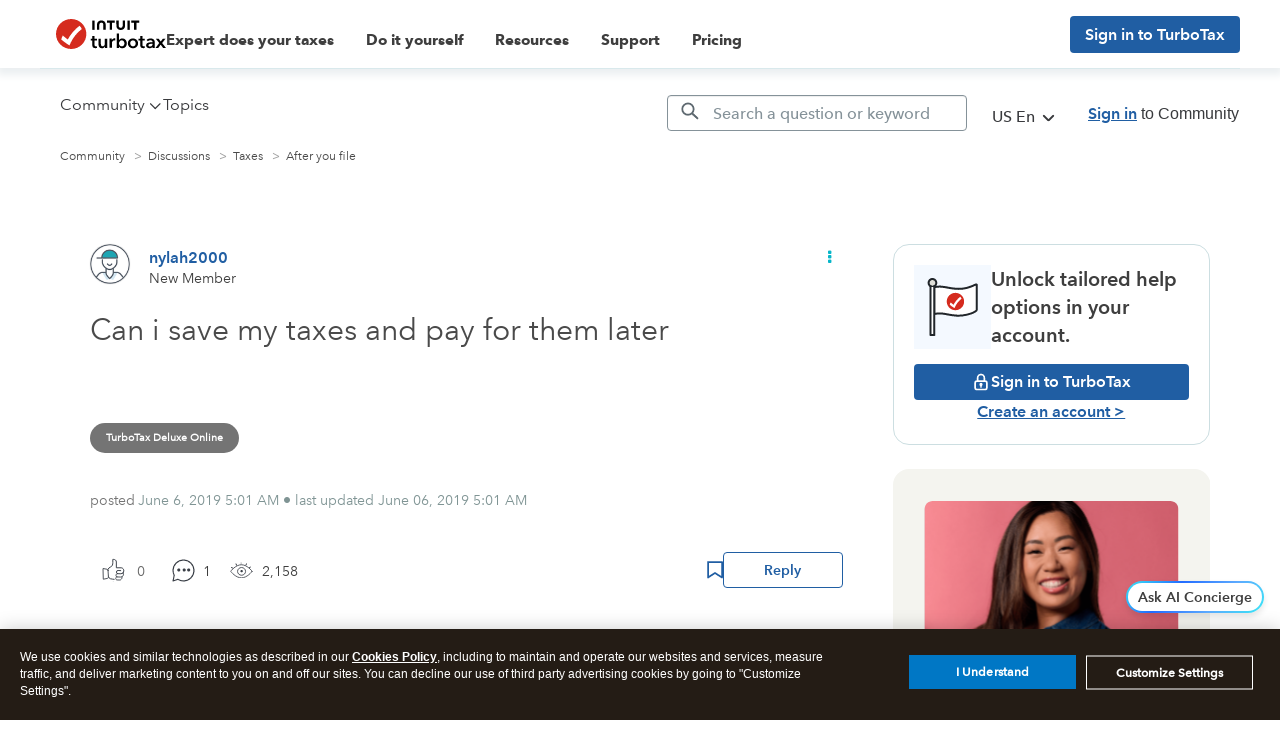

--- FILE ---
content_type: text/html; charset=utf-8
request_url: https://app.leadsrx.com/visitor.php?acctTag=hktywn83008&tz=0&ref=&u=https%3A%2F%2Fttlc.intuit.com%2Fcommunity%2Fafter-you-file%2Fdiscussion%2Fcan-i-save-my-taxes-and-pay-for-them-later%2F00%2F688442&t=Solved%3A%20Can%20i%20save%20my%20taxes%20and%20pay%20for%20them%20later&lc=null&anon=1&vin=null
body_size: 216
content:
{"visitorID":1125902629524855,"errCode":"ok","leadSuccesses":[],"hubs":[],"lastTouch":"direct"}

--- FILE ---
content_type: application/javascript; charset=utf-8
request_url: https://uxfabric.intuitcdn.net/analytics/202601121810/schemaFilter.min.js
body_size: 541
content:
"use strict";(self.webpackChunkTrackStar=self.webpackChunkTrackStar||[]).push([[493],{8598:function(n,e,t){function i(n,e){var t,i;return"boolean"==typeof(null==e?void 0:e.enabled)?e.enabled:null===(i=null===(t=null==n?void 0:n.__default)||void 0===t?void 0:t.enabled)||void 0===i||i}t.d(e,{n:function(){return i}})},527:function(n,e,t){t.r(e),t.d(e,{schemaFilter:function(){return o}});var i=t(655),r=t(8598);function o(n,e){function t(t){var o=n,u=t.event.event;if(o&&u){var a=o[u];if(!(0,r.n)(o,a))return t.updateEvent("integrations",(0,i.pi)((0,i.pi)({},t.event.integrations),{All:!1,"Segment.io":!0})),t;var c=function(n,e){var t,i;if(!n||!Object.keys(n))return{};var r=n.integrations?Object.keys(n.integrations).filter((function(e){return!1===n.integrations[e]})):[],o=[];return(null!==(t=e.remotePlugins)&&void 0!==t?t:[]).forEach((function(n){r.forEach((function(e){(n.name.includes(e)||e.includes(n.name))&&o.push(n.name)}))})),(null!==(i=e.remotePlugins)&&void 0!==i?i:[]).reduce((function(n,e){return e.settings.subscriptions&&o.includes(e.name)&&e.settings.subscriptions.forEach((function(t){return n["".concat(e.name," ").concat(t.partnerAction)]=!1})),n}),{})}(a,e);t.updateEvent("integrations",(0,i.pi)((0,i.pi)((0,i.pi)({},t.event.integrations),null==a?void 0:a.integrations),c))}return t}return{name:"Schema Filter",version:"0.1.0",isLoaded:function(){return!0},load:function(){return Promise.resolve()},type:"before",page:t,alias:t,track:t,identify:t,group:t}}}}]);
//# sourceMappingURL=schemaFilter.min.js.map

--- FILE ---
content_type: application/javascript;charset=iso-8859-1
request_url: https://fid.agkn.com/f?apiKey=2843367925&1pc=8b05d9da-ad80-482d-b6b3-3ac839aae8fc&i4=3.144.35.234
body_size: 185
content:
{ "TruAudienceID" : "E1:cDeLcXDP1BxDKmmFHR-d7TBkMDsUiEz2RHVPcBv8LnHv5F4O-i7rcn4gCG7Hj9jKLrWAKARNdSEeidPp-w2O0bMbohOT6H9oQZSJ2lLELfdQCqGx7zF0px_p4qkJ4Dgn", "fid_status" : "", "L0" : "", "L1" : "", "L2" : "", "L3" : "", "a":"000" }